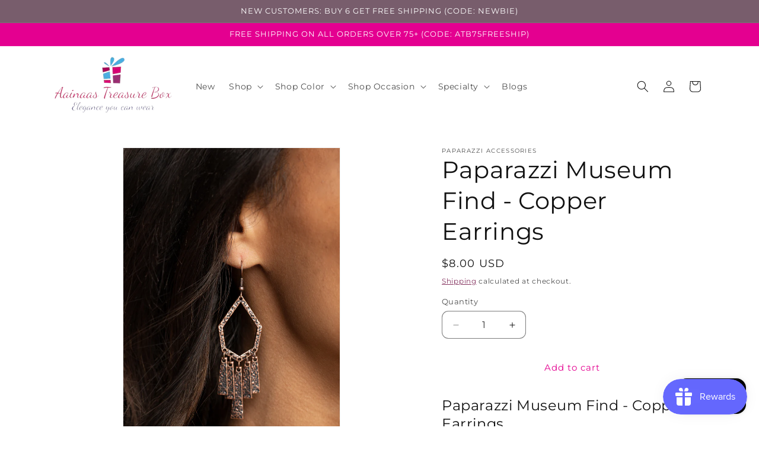

--- FILE ---
content_type: text/javascript; charset=utf-8
request_url: https://www.aainaastreasurebox.com/products/museum-find-copper.js
body_size: 310
content:
{"id":6847688933525,"title":"Paparazzi Museum Find - Copper Earrings","handle":"museum-find-copper","description":"\u003ch2\u003ePaparazzi Museum Find - Copper Earrings\u003c\/h2\u003e\n\u003cp\u003eHammered in antiqued detail, flared rectangular frames swing from the bottom of a geometric copper frame for a rustic flair. Earring attaches to a standard fishhook fitting.\u003c\/p\u003e\n\u003cp\u003e\u003ci\u003e Sold as one pair of earrings.\u003c\/i\u003e\u003c\/p\u003e\n\u003cp\u003ePaparazzi Jewelry Item #P5BA-CPXX-044XX.\u003c\/p\u003e\n\u003cp\u003e\u003cem\u003e\u003cbr\u003e ORDER DATE: 05\/18\/2021 \u003c\/em\u003e\u003c\/p\u003e","published_at":"2023-02-20T19:55:22-08:00","created_at":"2021-05-19T14:25:02-07:00","vendor":"Paparazzi Accessories","type":"Earrings","tags":["Accessories","Accessory","Antique","Antique Copper","Copper","Earrings","Paparazzi","Paparazzi Accessories","PaparazziAccessories","Rustic"],"price":800,"price_min":800,"price_max":800,"available":true,"price_varies":false,"compare_at_price":null,"compare_at_price_min":0,"compare_at_price_max":0,"compare_at_price_varies":false,"variants":[{"id":40103196590229,"title":"Default Title","option1":"Default Title","option2":null,"option3":null,"sku":"E05182021","requires_shipping":true,"taxable":true,"featured_image":null,"available":true,"name":"Paparazzi Museum Find - Copper Earrings","public_title":null,"options":["Default Title"],"price":800,"weight":0,"compare_at_price":null,"inventory_management":"shopify","barcode":"P5BA-CPXX-044XX","requires_selling_plan":false,"selling_plan_allocations":[]}],"images":["\/\/cdn.shopify.com\/s\/files\/1\/0486\/6546\/0885\/products\/55446_2image2_1.jpg?v=1621461370","\/\/cdn.shopify.com\/s\/files\/1\/0486\/6546\/0885\/products\/55446_1image1_1.jpg?v=1621461370"],"featured_image":"\/\/cdn.shopify.com\/s\/files\/1\/0486\/6546\/0885\/products\/55446_2image2_1.jpg?v=1621461370","options":[{"name":"Title","position":1,"values":["Default Title"]}],"url":"\/products\/museum-find-copper","media":[{"alt":"Paparazzi Earring ~ Museum Find - Copper","id":23086232371349,"position":1,"preview_image":{"aspect_ratio":0.667,"height":1500,"width":1000,"src":"https:\/\/cdn.shopify.com\/s\/files\/1\/0486\/6546\/0885\/products\/55446_2image2_1.jpg?v=1621461370"},"aspect_ratio":0.667,"height":1500,"media_type":"image","src":"https:\/\/cdn.shopify.com\/s\/files\/1\/0486\/6546\/0885\/products\/55446_2image2_1.jpg?v=1621461370","width":1000},{"alt":"Paparazzi Earring ~ Museum Find - Copper","id":23086232338581,"position":2,"preview_image":{"aspect_ratio":0.667,"height":1500,"width":1000,"src":"https:\/\/cdn.shopify.com\/s\/files\/1\/0486\/6546\/0885\/products\/55446_1image1_1.jpg?v=1621461370"},"aspect_ratio":0.667,"height":1500,"media_type":"image","src":"https:\/\/cdn.shopify.com\/s\/files\/1\/0486\/6546\/0885\/products\/55446_1image1_1.jpg?v=1621461370","width":1000}],"requires_selling_plan":false,"selling_plan_groups":[]}